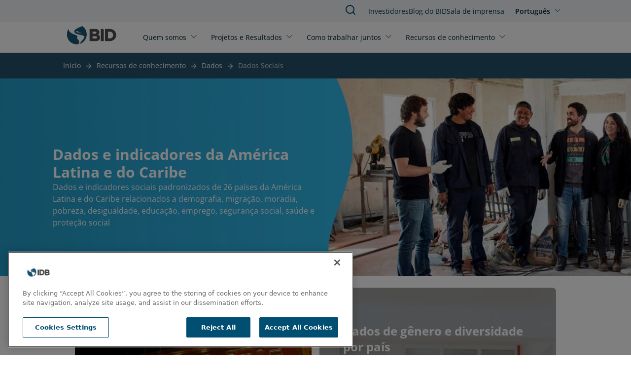

--- FILE ---
content_type: text/html; charset=UTF-8
request_url: https://www.iadb.org/pt-br/recursos-de-conhecimento/dados/dados-sociais
body_size: 9007
content:
<!DOCTYPE html>
<html lang="pt-br" dir="ltr" prefix="og: https://ogp.me/ns#" class="hide-until-hydrated">
  <head>
    <meta charset="utf-8" />
<script>window.dataLayer = window.dataLayer || [];
window.dataLayer.push({
  'event': 'page_variables',
  'page_url': 'https://www.iadb.org/pt-br/recursos-de-conhecimento/dados/dados-sociais',
  'node_id': '49378',
  'site_section': 'dados',
  'page_topic': '',
  'page_tags': [],
  'page_author_ids': ["46"],
  'page_publication_date': '2023-11-22 11:31:54',
  'page_update_date': '2025-08-28 16:38:16',
  'page_language': 'pt',
  'user_ip': '3.145.24.0'
});</script>
<noscript><style>form.antibot * :not(.antibot-message) { display: none !important; }</style>
</noscript><meta name="description" content="Dados e indicadores sociais padronizados de 26 países da América Latina e do Caribe relacionados a demografia, migração, moradia, pobreza, desigualdade, educação, emprego, segurança social, saúde e proteção social." />
<link rel="canonical" href="https://www.iadb.org/pt-br/recursos-de-conhecimento/dados/dados-sociais" />
<meta property="og:site_name" content="BID" />
<meta property="og:type" content="Página" />
<meta property="og:url" content="https://www.iadb.org/pt-br/recursos-de-conhecimento/dados/dados-sociais" />
<meta property="og:title" content="Dados Sociais" />
<meta property="og:description" content="Dados e indicadores sociais padronizados de 26 países da América Latina e do Caribe relacionados a demografia, migração, moradia, pobreza, desigualdade, educação, emprego, segurança social, saúde e proteção social." />
<meta name="google-site-verification" content="j9Dj427NN7BqS9i_8zpS4C2G44bR3QRupWOwhnwORpY" />
<meta name="google-site-verification" content="x8KuNWEEsfc8Pxww2l0GVqQKFlIvZ8P3NxZzfBCFlro" />
<meta name="Generator" content="Drupal 10 (https://www.drupal.org)" />
<meta name="MobileOptimized" content="width" />
<meta name="HandheldFriendly" content="true" />
<meta name="viewport" content="width=device-width, initial-scale=1.0" />
<script>var ct_check_js_val = '5ca60ad8b99c55939a02bbfb1ed90fe3';var drupal_ac_antibot_cookie_value = '3f953a9d6ae52eb99419e659eb7c16e7365a3155fb7f6134b489f2d84f07c43a';var ct_use_cookies = 1;var ct_use_alt_cookies = 0;var ct_capture_buffer = 0;</script>
<script src="https://cdn.cookielaw.org/scripttemplates/otSDKStub.js" type="text/javascript" charset="UTF-8" data-domain-script="c50482e3-f10f-4d20-b0da-f6e7481b670a"></script>
<script type="text/javascript">
function OptanonWrapper() { }
</script>
<script></script>
<meta http-equiv="X-UA-Compatible" content="IE=edge" />
<link rel="icon" href="/themes/custom/outline_extended/favicon.ico" type="image/vnd.microsoft.icon" />
<link rel="alternate" hreflang="en" href="https://www.iadb.org/en/knowledge-resources/data/social-data" />
<link rel="alternate" hreflang="es" href="https://www.iadb.org/es/recursos-de-conocimiento/datos/datos-sociales" />
<link rel="alternate" hreflang="pt-br" href="https://www.iadb.org/pt-br/recursos-de-conhecimento/dados/dados-sociais" />
<link rel="alternate" hreflang="fr" href="https://www.iadb.org/fr/ressources-de-connaissances/donnes/social-data" />
<script src="/sites/default/files/google_tag/idb_gtm/google_tag.script.js?t8zovw" defer></script>
<script>window.a2a_config=window.a2a_config||{};a2a_config.callbacks=[];a2a_config.overlays=[];a2a_config.templates={};</script>

    <title>BID | Dados Sociais</title>
    <link rel="stylesheet" media="all" href="/sites/default/files/css/css_85ql1ZcjEFGm8qsmIkF5Vo_6uMISkE4dez27T3B4edI.css?delta=0&amp;language=pt-br&amp;theme=outline_extended&amp;include=eJxty1EKg0AMRdENjc2ShmhSCc0kg4kfs3tFhBbs3-M8LhKlow3Ae7zem1uWxY0kxQ21No7AleHHptuK76liXK-KjYA4ZLWn85n6JqjPq6F8A8VxzoAZg0tI68q1e997ndWXT8AfKzEiuV3NAStMU4I" />
<link rel="stylesheet" media="all" href="/sites/default/files/css/css_AawwuYLTJiG2W1i5_jjRC2802p8ejQpZkBIyXtQLPDY.css?delta=1&amp;language=pt-br&amp;theme=outline_extended&amp;include=eJxty1EKg0AMRdENjc2ShmhSCc0kg4kfs3tFhBbs3-M8LhKlow3Ae7zem1uWxY0kxQ21No7AleHHptuK76liXK-KjYA4ZLWn85n6JqjPq6F8A8VxzoAZg0tI68q1e997ndWXT8AfKzEiuV3NAStMU4I" />

    <script type="application/json" data-drupal-selector="drupal-settings-json">{"path":{"baseUrl":"\/","pathPrefix":"pt-br\/","currentPath":"node\/49378","currentPathIsAdmin":false,"isFront":false,"currentLanguage":"pt-br"},"pluralDelimiter":"\u0003","suppressDeprecationErrors":true,"simple_popup_blocks":{"settings":[{"uid":"simple_pop_up","type":"1","css_selector":"1","identifier":"simple-popup","layout":"4","visit_counts":"0","overlay":"1","trigger_method":0,"trigger_selector":"#custom-css-id","delay":"1","enable_escape":false,"trigger_width":null,"minimize":false,"close":false,"use_time_frequency":false,"time_frequency":"3600","show_minimized_button":false,"width":"1000","cookie_expiry":"100","status":"1"}]},"statistics":{"data":{"nid":"49378"},"url":"\/core\/modules\/statistics\/statistics.php"},"ajaxTrustedUrl":{"form_action_p_pvdeGsVG5zNF_XLGPTvYSKCf43t8qZYSwcfZl2uzM":true},"idbAuroraChat":{"apiUrl":"https:\/\/www.iadb.org\/aurora-chat\/aurora-chat-api"},"user":{"uid":0,"permissionsHash":"79e31eff9bfecdc47922e2a1c088269778fa3a78eca3259e3fd3f9c27559deb9"}}</script>
<script src="/sites/default/files/js/js_wVhRj6o6KTvC-pj1wU4nDivSIbaa9eG39vCzJB-0pbc.js?scope=header&amp;delta=0&amp;language=pt-br&amp;theme=outline_extended&amp;include=[base64]"></script>
<script src="/themes/contrib/outline_frontend/dist/outline.js?t8zovw" type="module" weight="100"></script>
<script src="/sites/default/files/js/js_PBGa-BTSg4HynBicp2B6S8_6hJtV8as_s11CoVqGK9k.js?scope=header&amp;delta=2&amp;language=pt-br&amp;theme=outline_extended&amp;include=[base64]"></script>
<script src="https://cdn.jsdelivr.net/npm/powerbi-client@2.22.1/dist/powerbi.min.js"></script>
<script src="/modules/custom/powerbi_embed/js/powerbi_embed-customizer.js?v=1.0.0"></script>

    <noscript>
      <style>body{opacity:1}</style>
    </noscript>
  </head>
  <body>
        <div role="navigation" aria-labelledby="skip-to-main">
      <a id="skip-to-main" href="#main-content" class="visually-hidden focusable">
        Pular para o conteúdo principal
      </a>
    </div>
    <noscript><iframe src="https://www.googletagmanager.com/ns.html?id=GTM-M4DCMK4" height="0" width="0" style="display:none;visibility:hidden"></iframe></noscript>
      <div class="dialog-off-canvas-main-canvas" data-off-canvas-main-canvas>
    <header>
  <div>
    
<idb-header>
	<idb-language-switcher
  trigger-text="Português"
  trigger-label="Click to change language"
  trigger-variant="none"
  slot="language"
>
  <div slot="dropdown">
    <ul class="links"><li hreflang="en" data-drupal-link-system-path="node/49378"><a href="/en/knowledge-resources/data/social-data" class="language-link" hreflang="en" data-drupal-link-system-path="node/49378">English</a></li><li hreflang="es" data-drupal-link-system-path="node/49378"><a href="/es/recursos-de-conocimiento/datos/datos-sociales" class="language-link" hreflang="es" data-drupal-link-system-path="node/49378">Español</a></li><li hreflang="pt-br" data-drupal-link-system-path="node/49378" class="is-active" aria-current="page"><a href="/pt-br/recursos-de-conhecimento/dados/dados-sociais" class="language-link is-active" hreflang="pt-br" data-drupal-link-system-path="node/49378" aria-current="page">Português</a></li><li hreflang="fr" data-drupal-link-system-path="node/49378"><a href="/fr/ressources-de-connaissances/donnes/social-data" class="language-link" hreflang="fr" data-drupal-link-system-path="node/49378">Français</a></li></ul>
  </div>
</idb-language-switcher>

	<div slot="mobile-open">
		<a href="#" aria-label="Open Menu">
			<outline-icon library="lucide" name="menu"></outline-icon>
		</a>
	</div>
	<div slot="mobile-close">
		<a href="#" aria-label="Close Menu">
			<outline-icon library="lucide" name="x"></outline-icon>
		</a>
	</div>
	<div slot="search">
		<a href="/pt-br/search" aria-label="Pesquisar BID">
			<outline-icon library="lucide" name="search"></outline-icon>
		</a>
	</div>
	<a href="/pt-br" rel="home" slot="logo" aria-label="Inter-American Development Bank Home">
		<idb-logo logo="pt"></idb-logo>
	</a>
	<idb-primary-menu slot="primary">
<nav role="navigation" aria-labelledby="block-outline-extended-main-menu-menu">
    
  <idb-heading margin-size="0px"  id="block-outline-extended-main-menu-menu" hidden>Main navigation</idb-heading>
  

        

<div class="flex flex-col lg:flex-row lg:flex-wrap">
      <idb-primary-menu-dropdown id="parent-link-id-1" trigger-text="Quem somos" trigger-variant="none" trigger-size="small" trigger-url="">
          <div slot="dropdown">
        <div class="submenu-wrapper">
          <div class="submenu-inner">
                      <ul class="submenu-column">
            <p class="group-heading">Estrategia</p>
                          <li class="submenu-item">
                <outline-link>
                  <a href="/pt-br/quem-somos/sobre-nos" target="">
                    Sobre Nós
                  </a>
                </outline-link>
              </li>
                          <li class="submenu-item">
                <outline-link>
                  <a href="/pt-br/quem-somos/estrategia-institucional" target="_self">
                    Estratégia Institucional
                  </a>
                </outline-link>
              </li>
                          <li class="submenu-item">
                <outline-link>
                  <a href="/pt-br/quem-somos/topicos" target="_self">
                    Tópicos
                  </a>
                </outline-link>
              </li>
                        </ul>
                      <ul class="submenu-column">
            <p class="group-heading">Estrutura</p>
                          <li class="submenu-item">
                <outline-link>
                  <a href="/pt-br/quem-somos/como-estamos-organizados" target="_self">
                    Como Estamos Organizados
                  </a>
                </outline-link>
              </li>
                          <li class="submenu-item">
                <outline-link>
                  <a href="/pt-br/quem-somos/escritorios-nacionais" target="_self">
                    Representaçãoes por País
                  </a>
                </outline-link>
              </li>
                        </ul>
                      <ul class="submenu-column">
            <p class="group-heading">Transparência</p>
                          <li class="submenu-item">
                <outline-link>
                  <a href="/pt-br/quem-somos/acesso-informacao" target="_self">
                    Acesso à Informação
                  </a>
                </outline-link>
              </li>
                          <li class="submenu-item">
                <outline-link>
                  <a href="/pt-br/quem-somos/enviar-uma-alegacao" target="_self">
                    Faça uma Reclamação
                  </a>
                </outline-link>
              </li>
                          <li class="submenu-item">
                <outline-link>
                  <a href="https://iadb.my.site.com/IDBPublicConsultation/s/?language=en_US" target="_blank">
                    Consulta Pública
                  </a>
                </outline-link>
              </li>
                        </ul>
                      <ul class="submenu-column">
            <p class="group-heading">Responsabilidade</p>
                          <li class="submenu-item">
                <outline-link>
                  <a href="/pt-br/quem-somos/independent-evaluation" target="">
                    Avaliação Independente
                  </a>
                </outline-link>
              </li>
                          <li class="submenu-item">
                <outline-link>
                  <a href="https://mici.iadb.org" target="_blank">
                    Mecanismo de Responsabilidade
                  </a>
                </outline-link>
              </li>
                        </ul>
                    </div>
        </div>
      </div>
      </idb-primary-menu-dropdown>
      <idb-primary-menu-dropdown id="parent-link-id-2" trigger-text="Projetos e Resultados" trigger-variant="none" trigger-size="small" trigger-url="">
          <div slot="dropdown">
        <div class="submenu-wrapper">
          <div class="submenu-inner">
                      <ul class="submenu-column">
            <p class="group-heading"></p>
                          <li class="submenu-item">
                <outline-link>
                  <a href="/pt-br/project-search" target="_self">
                    Projetos
                  </a>
                </outline-link>
              </li>
                          <li class="submenu-item">
                <outline-link>
                  <a href="/pt-br/quem-somos/estrategia-institucional/medindo-nossos-resultados" target="">
                    Medindo Nossos Resultados
                  </a>
                </outline-link>
              </li>
                          <li class="submenu-item">
                <outline-link>
                  <a href="/pt-br/projetos-e-resultados/efetividade-no-desenvolvimento" target="">
                    Efetividade no desenvolvimento
                  </a>
                </outline-link>
              </li>
                          <li class="submenu-item">
                <outline-link>
                  <a href="https://www.iadb.org/en/projects-and-results/impact-region" target="">
                    Impact in the Region
                  </a>
                </outline-link>
              </li>
                        </ul>
                    </div>
        </div>
      </div>
      </idb-primary-menu-dropdown>
      <idb-primary-menu-dropdown id="parent-link-id-3" trigger-text="Como trabalhar juntos" trigger-variant="none" trigger-size="small" trigger-url="">
          <div slot="dropdown">
        <div class="submenu-wrapper">
          <div class="submenu-inner">
                      <ul class="submenu-column">
            <p class="group-heading">Partes interessadas</p>
                          <li class="submenu-item">
                <outline-link>
                  <a href="/pt-br/como-podemos-trabalhar-juntos/setor-publico" target="_self">
                    Setor Público
                  </a>
                </outline-link>
              </li>
                          <li class="submenu-item">
                <outline-link>
                  <a href="/pt-br/como-podemos-trabalhar-juntos/setor-privado" target="_self">
                    Setor Privado
                  </a>
                </outline-link>
              </li>
                          <li class="submenu-item">
                <outline-link>
                  <a href="/pt-br/como-podemos-trabalhar-juntos/empreendedores" target="_self">
                    Empreendedores
                  </a>
                </outline-link>
              </li>
                          <li class="submenu-item">
                <outline-link>
                  <a href="/pt-br/como-podemos-trabalhar-juntos/aliados-e-doadores-estrategicos" target="_self">
                    Aliados Estratégicos e Doadores
                  </a>
                </outline-link>
              </li>
                          <li class="submenu-item">
                <outline-link>
                  <a href="/pt-br/como-podemos-trabalhar-juntos/sociedade-civil" target="_self">
                    Sociedade Civil
                  </a>
                </outline-link>
              </li>
                        </ul>
                      <ul class="submenu-column">
            <p class="group-heading">Oportunidades de trabalho</p>
                          <li class="submenu-item">
                <outline-link>
                  <a href="/pt-br/como-podemos-trabalhar-juntos/profissionais" target="_self">
                    Profissionais
                  </a>
                </outline-link>
              </li>
                          <li class="submenu-item">
                <outline-link>
                  <a href="/pt-br/como-podemos-trabalhar-juntos/estudantes-e-recem-formados" target="_self">
                    Estudantes e recém-formados
                  </a>
                </outline-link>
              </li>
                        </ul>
                      <ul class="submenu-column">
            <p class="group-heading">Licitações</p>
                          <li class="submenu-item">
                <outline-link>
                  <a href="/pt-br/como-podemos-trabalhar-juntos/aquisicoes/aquisicoes-de-projetos" target="">
                    Aquisições de projetos
                  </a>
                </outline-link>
              </li>
                          <li class="submenu-item">
                <outline-link>
                  <a href="/pt-br/como-podemos-trabalhar-juntos/aquisicoes/aquisicao-corporativa" target="">
                    Aquisição corporativa
                  </a>
                </outline-link>
              </li>
                        </ul>
                    </div>
        </div>
      </div>
      </idb-primary-menu-dropdown>
      <idb-primary-menu-dropdown id="parent-link-id-4" trigger-text="Recursos de conhecimento" trigger-variant="none" trigger-size="small" trigger-url="">
          <div slot="dropdown">
        <div class="submenu-wrapper">
          <div class="submenu-inner">
                      <ul class="submenu-column">
            <p class="group-heading"></p>
                          <li class="submenu-item">
                <outline-link>
                  <a href="https://publications.iadb.org/pt" target="_blank">
                    Publicações
                  </a>
                </outline-link>
              </li>
                          <li class="submenu-item">
                <outline-link>
                  <a href="/pt-br/recursos-de-conhecimento/dados" target="">
                    Dados
                  </a>
                </outline-link>
              </li>
                          <li class="submenu-item">
                <outline-link>
                  <a href="/pt-br/recursos-de-conhecimento/pesquisa-no-bid" target="_self">
                    Pesquisa
                  </a>
                </outline-link>
              </li>
                        </ul>
                      <ul class="submenu-column">
            <p class="group-heading"></p>
                          <li class="submenu-item">
                <outline-link>
                  <a href="/pt-br/idb-blog" target="">
                    Blog do BID
                  </a>
                </outline-link>
              </li>
                          <li class="submenu-item">
                <outline-link>
                  <a href="https://cursos.iadb.org/pt-br" target="_blank">
                    Cursos
                  </a>
                </outline-link>
              </li>
                          <li class="submenu-item">
                <outline-link>
                  <a href="https://knowledge.iadb.org/pt-br/codigo-para-o-desenvolvimento" target="">
                    Código
                  </a>
                </outline-link>
              </li>
                        </ul>
                      <ul class="submenu-column">
            <p class="group-heading"></p>
                          <li class="submenu-item">
                <outline-link>
                  <a href="/pt-br/recursos-de-conhecimento/academiabid" target="_self">
                    Sobre AcademiaBID
                  </a>
                </outline-link>
              </li>
                        </ul>
                    </div>
        </div>
      </div>
      </idb-primary-menu-dropdown>
  </div>

  </nav>
</idb-primary-menu>
	<div slot="utility" style="margin-top:1px;">
		<idb-utility-menu variant="header">
			  
							<ul class="header-utility">
												<li>
						<outline-link><a href="/pt-br/como-podemos-trabalhar-juntos/investidores" target="_self" data-drupal-link-system-path="node/28735">Investidores</a></outline-link>
											</li>
									<li>
						<outline-link><a href="/pt-br/idb-blog" data-drupal-link-system-path="node/579674">Blog do BID </a></outline-link>
											</li>
									<li>
						<outline-link><a href="/pt-br/sala-de-imprensa" data-drupal-link-system-path="node/35">Sala de imprensa</a></outline-link>
											</li>
							</ul>
			



		</idb-utility-menu>
	</div>
</idb-header>

  </div>

  <div>
    
  </div>
</header>

<main tabindex="-1" aria-label="Main site content" id="main-content"  class="outline-none">
            <outline-container>
      <h1 margin-size="0px" class="visually-hidden">Dados Sociais</h1>
    </outline-container>
      <div class="relative region--content">
    <div id="block-outline-extended-breadcrumbs">
      
        
          <idb-breadcrumbs>
    <nav class="breadcrumb" aria-label="trilha de navegação">
      
                                    <span><a href="/pt-br">Início</a></span>
                                                      <span><a href="/pt-br/recursos-de-conhecimento/pesquisa-no-bid">Recursos de conhecimento</a></span>
                                                      <span class="previous"><a href="/pt-br/recursos-de-conhecimento/dados">Dados</a></span>
                                        <span class="last">Dados Sociais</span>
                  </nav>
  </idb-breadcrumbs>

  </div>
<div data-drupal-messages-fallback class="hidden"></div>
<div id="block-outline-extended-content">
      
        
        <article>

  
  <div>
    

  

  <section class="bg-white pt-0 pb-4 mt-0 mb-0 lg:pt-0 lg:pb-4 lg:mt-0 lg:mb-0">
    <outline-grid full-bleed container-align="center">
      <outline-column
        col-span-default="12"
        col-span-xl="12"
         class="layout__region layout__region--main"
      >
        
<div class="block block-layout_builder block-node:page:content_moderation_control">
    <outline-container>
      
        
              

        </outline-container>
</div>
<div class="block block-layout_builder block-image_banner_cta_v2">
    
  
  <idb-image-banner-cta new-design="" left-aligned=&quot;left-aligned&quot; text-color="white">
          <div slot="heading">
        <idb-heading margin-size="0px" level="h2" level-style="bold" level-size="4xl">
          Dados e indicadores da América Latina e do Caribe
        </idb-heading>
      </div>
                  <div slot="paragraph">
        

<idb-styled-text>
			<div><p>Dados e indicadores sociais padronizados de 26 países da América Latina e do Caribe relacionados a demografia, migração, moradia, pobreza, desigualdade, educação, emprego, segurança social, saúde e proteção social</p>
</div>
	</idb-styled-text>

      </div>
            <picture slot="background">
            <picture loading="lazy" width="768" height="384" slot="image">
                  <source srcset="/sites/default/files/styles/landscape_4x1_2560000_2560x640_100/public/2023-11/IDB-Social-Data-Banner-Social-Sector.webp?h=bc8a8ef5&amp;itok=XYFxtQ8f 1x" media="all and (min-width: 1440px)" type="image/webp" width="2560" height="640"/>
              <source srcset="/sites/default/files/styles/landscape_4x1_1440000_1440x480_100/public/2023-11/IDB-Social-Data-Banner-Social-Sector.webp?h=bc8a8ef5&amp;itok=BcHK8s6x 1x" media="all and (min-width: 1280px)" type="image/webp" width="1440" height="360"/>
              <source srcset="/sites/default/files/styles/landscape_3x1_1280000_1280x427_100/public/2023-11/IDB-Social-Data-Banner-Social-Sector.webp?h=bc8a8ef5&amp;itok=hGPQBG3t 1x" media="all and (min-width: 1024px)" type="image/webp" width="1280" height="427"/>
              <source srcset="/sites/default/files/styles/landscape_3x1_1024000_1024x341_100/public/2023-11/IDB-Social-Data-Banner-Social-Sector.webp?h=bc8a8ef5&amp;itok=XXISSM34 1x" media="all and (min-width: 768px)" type="image/webp" width="1024" height="341"/>
              <source srcset="/sites/default/files/styles/landscape_2x1_768000_768x384_100/public/2023-11/IDB-Social-Data-Banner-Social-Sector.webp?h=bc8a8ef5&amp;itok=-oLXNhaO 1x" type="image/webp" width="768" height="384"/>
              <source srcset="/sites/default/files/styles/landscape_4x1_2560000_2560x640_100/public/2023-11/IDB-Social-Data-Banner-Social-Sector.jpg?h=bc8a8ef5&amp;itok=XYFxtQ8f 1x" media="all and (min-width: 1440px)" type="image/jpeg" width="2560" height="640"/>
              <source srcset="/sites/default/files/styles/landscape_4x1_1440000_1440x480_100/public/2023-11/IDB-Social-Data-Banner-Social-Sector.jpg?h=bc8a8ef5&amp;itok=BcHK8s6x 1x" media="all and (min-width: 1280px)" type="image/jpeg" width="1440" height="360"/>
              <source srcset="/sites/default/files/styles/landscape_3x1_1280000_1280x427_100/public/2023-11/IDB-Social-Data-Banner-Social-Sector.jpg?h=bc8a8ef5&amp;itok=hGPQBG3t 1x" media="all and (min-width: 1024px)" type="image/jpeg" width="1280" height="427"/>
              <source srcset="/sites/default/files/styles/landscape_3x1_1024000_1024x341_100/public/2023-11/IDB-Social-Data-Banner-Social-Sector.jpg?h=bc8a8ef5&amp;itok=XXISSM34 1x" media="all and (min-width: 768px)" type="image/jpeg" width="1024" height="341"/>
              <source srcset="/sites/default/files/styles/landscape_2x1_768000_768x384_100/public/2023-11/IDB-Social-Data-Banner-Social-Sector.jpg?h=bc8a8ef5&amp;itok=-oLXNhaO 1x" type="image/jpeg" width="768" height="384"/>
                  <img loading="lazy" width="768" height="384" src="/sites/default/files/styles/landscape_2x1_768000_768x384_100/public/2023-11/IDB-Social-Data-Banner-Social-Sector.jpg?h=bc8a8ef5&amp;itok=-oLXNhaO" alt="A group of young people talking.- Inter-American Development Bank - IDB" />

  </picture>



    </picture>
  </idb-image-banner-cta>
</div>
 
<div class="block block-layout_builder block-five_pillars">
  
  <idb-section-wrapper section-background="" extra-classes="less-space" cta-top-margin="none" header-alignment="center" eyebrow="" heading="">
    <section slot="content">
      <outline-grid gap-size="small">
              <outline-column content-align="top" col-span-default="12" col-span-lg="6" row-span="1">
                                  <idb-image-card   url="/pt-br/compartilhando-conhecimento/dados/dados-sociais/dados-por-pais"  number="number-1"
                                                        image-background="true" hover-color="dark-blue"
                            >
              <div slot="heading" class="text-4xl">
                Dados gerais por país
              </div>
              <div slot="description">
                                <p><span lang="PT-BR">Acesse fichas técnicas que mostram uma visão geral da demografia, migração, moradia, pobreza, desigualdade, educação, emprego, segurança social, saúde e proteção social.</span><span>&nbsp;</span></p>
                              </div>
              <div slot="image">
                      <picture loading="lazy" width="768" height="461" slot="image">
                  <source srcset="/sites/default/files/styles/landscape_5x3_768000_768x461_100/public/2023-11/Social-Data-Country-1-Knowledge.webp?h=8b2987e5&amp;itok=V6BAJGQk 1x" media="all and (min-width: 1280px)" type="image/webp" width="768" height="461"/>
              <source srcset="/sites/default/files/styles/square_1x1_907000_907x907_100/public/2023-11/Social-Data-Country-1-Knowledge.webp?h=8b2987e5&amp;itok=vPkMOpsc 1x" media="all and (min-width: 1024px)" type="image/webp" width="907" height="907"/>
              <source srcset="/sites/default/files/styles/square_1x1_768000_768x768_100/public/2023-11/Social-Data-Country-1-Knowledge.webp?h=8b2987e5&amp;itok=E2ZB6YwC 1x" media="all and (min-width: 768px)" type="image/webp" width="768" height="768"/>
              <source srcset="/sites/default/files/styles/landscape_5x3_768000_768x461_100/public/2023-11/Social-Data-Country-1-Knowledge.jpg?h=8b2987e5&amp;itok=V6BAJGQk 1x" media="all and (min-width: 1280px)" type="image/jpeg" width="768" height="461"/>
              <source srcset="/sites/default/files/styles/square_1x1_907000_907x907_100/public/2023-11/Social-Data-Country-1-Knowledge.jpg?h=8b2987e5&amp;itok=vPkMOpsc 1x" media="all and (min-width: 1024px)" type="image/jpeg" width="907" height="907"/>
              <source srcset="/sites/default/files/styles/square_1x1_768000_768x768_100/public/2023-11/Social-Data-Country-1-Knowledge.jpg?h=8b2987e5&amp;itok=E2ZB6YwC 1x" media="all and (min-width: 768px)" type="image/jpeg" width="768" height="768"/>
                  <img loading="lazy" width="768" height="461" src="/sites/default/files/styles/landscape_5x3_768000_768x461_100/public/2023-11/Social-Data-Country-1-Knowledge.jpg?h=8b2987e5&amp;itok=V6BAJGQk" alt="An illuminated building with a clock tower. Inter-American Development Bank" />

  </picture>



              </div>
            </idb-image-card>
                                                  </outline-column>

                                 <outline-column content-align="top" col-span-default="12" col-span-lg="6" row-span="3">
                             
                        <idb-image-card   url="/pt-br/recursos-de-conhecimento/dados/dados-sociais/dados-de-genero-e-diversidade"  number="number-2"
                                                        image-background="true" hover-color="green"
                            >
              <div slot="heading" class="text-4xl">
                Dados de gênero e diversidade por país
              </div>
              <div slot="description">
                                  <div style="min-height:400px;display:flex; align-items:center;"><div>
                                <p><span lang="PT-BR">Acesse fichas técnicas que mostram uma visão geral da demografia, moradia, educação e emprego, a partir da perspectiva de gênero e diversidade. São utilizados dados dos censos de cada país no âmbito subnacional.</span><span>&nbsp;</span></p>
                                    </div></div>
                              </div>
              <div slot="image">
                      <picture loading="lazy" width="844" height="563" slot="image">
                  <source srcset="/sites/default/files/styles/landscape_3x2_844000_844x563_100/public/2023-11/Social-Data-IDB-2-Gender-and-Diversity_0.webp?h=3adcbb7c&amp;itok=ibPi5-Wt 1x" media="all and (min-width: 1280px)" type="image/webp" width="844" height="563"/>
              <source srcset="/sites/default/files/styles/square_1x1_768000_768x768_100/public/2023-11/Social-Data-IDB-2-Gender-and-Diversity_0.webp?h=3adcbb7c&amp;itok=RgDGtWk4 1x" media="all and (min-width: 768px)" type="image/webp" width="768" height="768"/>
              <source srcset="/sites/default/files/styles/landscape_3x2_844000_844x563_100/public/2023-11/Social-Data-IDB-2-Gender-and-Diversity_0.jpg?h=3adcbb7c&amp;itok=ibPi5-Wt 1x" media="all and (min-width: 1280px)" type="image/jpeg" width="844" height="563"/>
              <source srcset="/sites/default/files/styles/square_1x1_768000_768x768_100/public/2023-11/Social-Data-IDB-2-Gender-and-Diversity_0.jpg?h=3adcbb7c&amp;itok=RgDGtWk4 1x" media="all and (min-width: 768px)" type="image/jpeg" width="768" height="768"/>
                  <img loading="lazy" width="844" height="563" src="/sites/default/files/styles/landscape_3x2_844000_844x563_100/public/2023-11/Social-Data-IDB-2-Gender-and-Diversity_0.jpg?h=3adcbb7c&amp;itok=ibPi5-Wt" alt="A group of people walking in a hallway. Gender and Diversity - Inter-American Development Bank - IDB" />

  </picture>



              </div>
            </idb-image-card>
                                                  </outline-column>

                                  <outline-column content-align="top" col-span-default="12" col-span-lg="6" row-span="2">
                             
                        <idb-image-card   url="/pt-br/recursos-de-conhecimento/dados/dados-sociais/download-dos-indicadores"  number="number-3"
                                                        image-background="true" hover-color="light-blue"
                            >
              <div slot="heading" class="text-4xl">
                Download dos indicadores 
              </div>
              <div slot="description">
                                <p><span lang="PT-BR">Acesse mais de 100 indicadores selecionados ao longo do tempo e entre países por meio de um painel interativo.</span><span>&nbsp;</span></p>
                              </div>
              <div slot="image">
                      <picture loading="lazy" width="410" height="820" slot="image">
                  <source srcset="/sites/default/files/styles/square_1x1_907000_907x907_100/public/2023-10/001-IDB-Social-Data-LAC-Download-Cards-Small.webp?h=ab14143d&amp;itok=d7llZMOJ 1x" media="all and (min-width: 1024px)" type="image/webp" width="907" height="907"/>
              <source srcset="/sites/default/files/styles/portrait_1x2_410000_410x820_100/public/2023-10/001-IDB-Social-Data-LAC-Download-Cards-Small.webp?h=ab14143d&amp;itok=MSrNUaYW 1x" media="all and (min-width: 768px)" type="image/webp" width="410" height="820"/>
              <source srcset="/sites/default/files/styles/square_1x1_907000_907x907_100/public/2023-10/001-IDB-Social-Data-LAC-Download-Cards-Small.jpg?h=ab14143d&amp;itok=d7llZMOJ 1x" media="all and (min-width: 1024px)" type="image/jpeg" width="907" height="907"/>
              <source srcset="/sites/default/files/styles/portrait_1x2_410000_410x820_100/public/2023-10/001-IDB-Social-Data-LAC-Download-Cards-Small.jpg?h=ab14143d&amp;itok=MSrNUaYW 1x" media="all and (min-width: 768px)" type="image/jpeg" width="410" height="820"/>
                  <img loading="lazy" width="410" height="820" src="/sites/default/files/styles/portrait_1x2_410000_410x820_100/public/2023-10/001-IDB-Social-Data-LAC-Download-Cards-Small.jpg?h=ab14143d&amp;itok=MSrNUaYW" alt="A woman reading from an iPad - IDB" />

  </picture>



              </div>
            </idb-image-card>
                  </outline-column>
      </outline-grid>
    </section>
  </idb-section-wrapper>
</div>

<div class="block block-layout_builder block-numbered_cards">
    
      <idb-section-wrapper section-background="" header-alignment="left" eyebrow="" heading="Bibliotecas " subheading="">
      <idb-styled-text slot="description"><p>Acesse mais de 500 indicadores por meio de pacotes de código aberto.</p>
</idb-styled-text>
      <section slot="content">
        <idb-card-grid gap-size="small" full-bleed columns-lg="3" columns-md="2" columns-sm="1" columns-default="1">
                      <div style="height: 100%;">
              <idb-numbered-card 
                                url="https://github.com/EL-BID/idbsocialdataR" link-target="_blank" number="">
                                <idb-heading class="title" slot="title" level-size="3xl" level-style="semibold" margin-size="0px">
                  Biblioteca em R
                </idb-heading>
                <idb-styled-text slot="content">
                  <p></p>
                </idb-styled-text>
              </idb-numbered-card>
            </div>
                      <div style="height: 100%;">
              <idb-numbered-card 
                                url="https://github.com/EL-BID/idbsocialdatapy" link-target="_blank" number="">
                                <idb-heading class="title" slot="title" level-size="3xl" level-style="semibold" margin-size="0px">
                  Biblioteca em Python 
                </idb-heading>
                <idb-styled-text slot="content">
                  <p></p>
                </idb-styled-text>
              </idb-numbered-card>
            </div>
                      <div style="height: 100%;">
              <idb-numbered-card 
                                url="https://github.com/EL-BID/idbsocialdata" link-target="_blank" number="">
                                <idb-heading class="title" slot="title" level-size="3xl" level-style="semibold" margin-size="0px">
                  Biblioteca em Stata 
                </idb-heading>
                <idb-styled-text slot="content">
                  <p></p>
                </idb-styled-text>
              </idb-numbered-card>
            </div>
                  </idb-card-grid>
      </section>
          </idb-section-wrapper>
  </div>

<div class="block block-layout_builder block-cta_banner">
  <outline-container y-padding>
    
    
    <idb-cta-banner title-weight="semibold" banner-background="">
        <picture slot="background">
            <img src='/modules/custom/outline_design_system/files/Manos.jpg' alt="hands"/>
        </picture>
              <div slot="content">
            Você é funcionário do BID ou consultor externo?
        </div>
                    <div slot="cta">
          <idb-button
            button-url="https://scldata.iadb.org/app?locale=es" 
            button-variant="primary"
                        button-target="_self"
                      >
            Confira os microdados aqui 
            
                          <idb-icon icon="arrow-right" color="currentColor"></idb-icon>
                      </idb-button>
        </div>
          </idb-cta-banner>
  </outline-container>
</div>

<div class="block block-layout_builder block-numbered_cards">
    
      <idb-section-wrapper section-background="gray" header-alignment="center" eyebrow="" heading="Também pode se interessar por:" subheading="">
      <idb-styled-text slot="description"></idb-styled-text>
      <section slot="content">
        <idb-card-grid gap-size="small" full-bleed columns-lg="3" columns-md="2" columns-sm="1" columns-default="1">
                      <div style="height: 100%;">
              <idb-numbered-card 
                                url="https://observatoriolaboral.iadb.org/es/sims/" link-target="_self" number="">
                                <idb-heading class="title" slot="title" level-size="3xl" level-style="semibold" margin-size="0px">
                  Dados de mercados de trabalho, segurança e proteção social
                </idb-heading>
                <idb-styled-text slot="content">
                  <p>Contém estatísticas comparáveis, informações institucionais e publicações acadêmicas sobre os mercados de trabalho dos países membros do BID. (Disponível em espanhol)</p>
                </idb-styled-text>
              </idb-numbered-card>
            </div>
                      <div style="height: 100%;">
              <idb-numbered-card 
                                url="https://cima.iadb.org/" link-target="_blank" number="">
                                <idb-heading class="title" slot="title" level-size="3xl" level-style="semibold" margin-size="0px">
                  Centro de Informações para Melhoria da Aprendizagem (CIMA) 
                </idb-heading>
                <idb-styled-text slot="content">
                  <p>Apresenta indicadores educacionais comparáveis. Também promove a elaboração e implementação de políticas educacionais eficazes e baseadas em evidências para melhorar a qualidade da educação.</p>
                </idb-styled-text>
              </idb-numbered-card>
            </div>
                      <div style="height: 100%;">
              <idb-numbered-card 
                                url="https://datamig.iadb.org/es" link-target="" number="">
                                <idb-heading class="title" slot="title" level-size="3xl" level-style="semibold" margin-size="0px">
                  DATAMIG
                </idb-heading>
                <idb-styled-text slot="content">
                  <p>Fornece dados e estatísticas sobre fluxos migratórios e populações migrantes na América Latina e no Caribe.</p>
                </idb-styled-text>
              </idb-numbered-card>
            </div>
                      <div style="height: 100%;">
              <idb-numbered-card 
                                url="https://laboratoriomigracion.iadb.org/" link-target="" number="">
                                <idb-heading class="title" slot="title" level-size="3xl" level-style="semibold" margin-size="0px">
                  Laboratório de percepção cidadã e migração 
                </idb-heading>
                <idb-styled-text slot="content">
                  <p>Fornece informações, recursos e ferramentas para auxiliar os governos em sua resposta à xenofobia.</p>
                </idb-styled-text>
              </idb-numbered-card>
            </div>
                      <div style="height: 100%;">
              <idb-numbered-card 
                                url="https://observatoriolaboral.iadb.org/es/" link-target="_blank" number="">
                                <idb-heading class="title" slot="title" level-size="3xl" level-style="semibold" margin-size="0px">
                  Observatório do trabalho 
                </idb-heading>
                <idb-styled-text slot="content">
                  <p>Contém informações sobre os mercados de trabalho da América Latina e do Caribe obtidas de fontes tanto tradicionais (estatísticas oficiais de emprego) quanto não tradicionais (análise de vagas de emprego, habilidades, notícias e empregos verdes).</p>
                </idb-styled-text>
              </idb-numbered-card>
            </div>
                  </idb-card-grid>
      </section>
          </idb-section-wrapper>
  </div>

<div class="block block-layout_builder block-cta_banner">
  <outline-container y-padding>
    
    
    <idb-cta-banner title-weight="semibold" banner-background="">
        <picture slot="background">
            <img src='/modules/custom/outline_design_system/files/Manos.jpg' alt="hands"/>
        </picture>
              <div slot="content">
            Você tem alguma pergunta ou outra dúvida sobre os dados ou indicadores? 
        </div>
                    <div slot="cta">
          <idb-button
            button-url="mailto:SCLData@iadb.org" 
            button-variant="primary"
                          button-label="Ao clicar você será direcionado para outro site"
                        button-target="_self"
                      >
            Contate-nos!
            
                          <idb-icon icon="arrow-right" color="currentColor"></idb-icon>
                      </idb-button>
        </div>
          </idb-cta-banner>
  </outline-container>
</div>

      </outline-column>
    </outline-grid>
  </section>

  </div>

</article>

  </div>

  </div>

</main>
<footer>
  	<idb-footer language="pt-br">
		<idb-utility-menu variant="footer" slot="primary">
			  
							<ul class="footer-utility">
												<li>
						<outline-link><a href="/pt-br/noticias/busqueda-de-noticias" data-drupal-link-system-path="node/49373">Notícias</a></outline-link>
											</li>
									<li>
						<outline-link><a href="https://events.iadb.org/calendar/?lang=pt" target="_blank">Eventos</a></outline-link>
											</li>
									<li>
						<outline-link><a href="/pt-br/como-podemos-trabalhar-juntos/oportunidades-de-emprego/faca-conosco-uma-carreira-de-impacto" target="_self" data-drupal-link-system-path="node/154">Empregos</a></outline-link>
											</li>
									<li>
						<outline-link><a href="/pt-br/quem-somos/escritorios-nacionais/sede-do-bid" data-drupal-link-system-path="node/48301">Contato</a></outline-link>
											</li>
									<li>
						<outline-link><a href="/pt-br/quem-somos/transparencia" target="_self" data-drupal-link-system-path="node/49129">Transparência e Responsabilidade</a></outline-link>
											</li>
									<li>
						<outline-link><a href="/pt-br/quem-somos/enviar-uma-alegacao" target="_self" data-drupal-link-system-path="node/49194">Faça uma reclamação</a></outline-link>
											</li>
									<li>
						<outline-link><a href="/pt-br/quem-somos/ati-request-form" target="_self" data-drupal-link-system-path="node/49887">Pedido de Informações</a></outline-link>
											</li>
									<li>
						<outline-link><a href="/pt-br/home/termos-condicoes-e-avisos" data-drupal-link-system-path="node/312529">Termos, Condições e Avisos de Privacidade</a></outline-link>
											</li>
									<li>
						<outline-link><a href="/pt-br/extranet" target="_self" title="Plataformas internas" data-drupal-link-system-path="node/48300">Extranet</a></outline-link>
											</li>
							</ul>
			



		</idb-utility-menu>
	</idb-footer>

</footer>

  </div>

    
    <div role="navigation" aria-labelledby="skip-to-top">
      <a id="skip-to-top" href="#main-content" class="visually-hidden focusable">
        Jump back to top
      </a>
    </div>
    <script src="https://static.addtoany.com/menu/page.js" defer></script>
<script src="/sites/default/files/js/js_bDo68GkEkPhZLddauGPh55gWO7WlN_XrL_qS0_xfzL0.js?scope=footer&amp;delta=1&amp;language=pt-br&amp;theme=outline_extended&amp;include=[base64]"></script>
<script src="https://cdn.jsdelivr.net/npm/feather-icons/dist/feather.min.js"></script>
<script src="/sites/default/files/js/js_9lfNKKgUYvSIyQWWnrCjRwm5SFmjQVIx_aNUHVDNmVU.js?scope=footer&amp;delta=3&amp;language=pt-br&amp;theme=outline_extended&amp;include=[base64]"></script>

  <script>(function(){function c(){var b=a.contentDocument||a.contentWindow.document;if(b){var d=b.createElement('script');d.innerHTML="window.__CF$cv$params={r:'9bfcd29fbf553e6e',t:'MTc2ODcyNTk5NQ=='};var a=document.createElement('script');a.src='/cdn-cgi/challenge-platform/scripts/jsd/main.js';document.getElementsByTagName('head')[0].appendChild(a);";b.getElementsByTagName('head')[0].appendChild(d)}}if(document.body){var a=document.createElement('iframe');a.height=1;a.width=1;a.style.position='absolute';a.style.top=0;a.style.left=0;a.style.border='none';a.style.visibility='hidden';document.body.appendChild(a);if('loading'!==document.readyState)c();else if(window.addEventListener)document.addEventListener('DOMContentLoaded',c);else{var e=document.onreadystatechange||function(){};document.onreadystatechange=function(b){e(b);'loading'!==document.readyState&&(document.onreadystatechange=e,c())}}}})();</script></body>
</html>
